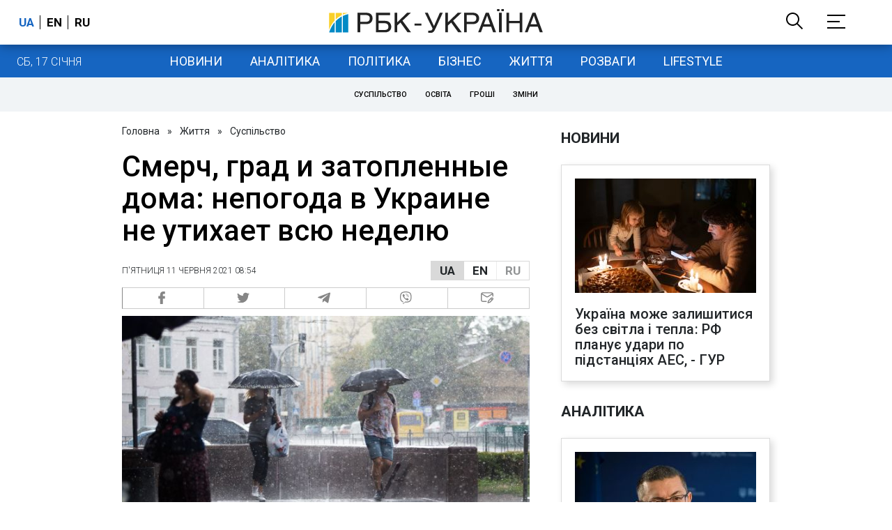

--- FILE ---
content_type: application/javascript; charset=utf-8
request_url: https://fundingchoicesmessages.google.com/f/AGSKWxXCUs-TSCWHpzGbaqeXGOQEim-w4JLx9pivL6mw618kbPna4qHLnkKJPyGNb7ZYfedPKFbzu_2olSpGEHpiSlCK1eT0JWwB-BkLMaHPc0et41spC7V_mGZW6PR3pjz63ZFifYOucoWE-e4cVgZia-wsa2yiEv20Cruc6rg5I534Ny_o0YEw_7ggKA==/__radio_ad__zedo./admetamatch?-pagead-id._mpu_widget?
body_size: -1292
content:
window['0c6143ff-abc0-4361-b10e-d6d7b5cdb3af'] = true;

--- FILE ---
content_type: application/javascript; charset=utf-8
request_url: https://fundingchoicesmessages.google.com/f/AGSKWxUoML-vA9zSPFu4tGn1pl78nqjL0c4vT67T6bvvdP6t5_H-drOzddULXJ5qz-QQRkFb7DAI31_eTyQYzgAFnHmGjmrVcK0iGxCaHrWNBZN8BNaAqeWM5Q3xpMsCw_5SwLd3wXc=?fccs=W251bGwsbnVsbCxudWxsLG51bGwsbnVsbCxudWxsLFsxNzY4NzI2OTY3LDQyNTAwMDAwMF0sbnVsbCxudWxsLG51bGwsW251bGwsWzddXSwiaHR0cHM6Ly93d3cucmJjLnVhL3J1cy9uZXdzL3NtZXJjaC1ncmFkLXphdG9wbGVubnllLWRvbWEtbmVwb2dvZGEtdWtyYWluZS0xNjIzMzkwODYwLmh0bWwiLG51bGwsW1s4LCJNOWxrelVhWkRzZyJdLFs5LCJlbi1VUyJdLFsxOSwiMiJdLFsxNywiWzBdIl0sWzI0LCIiXSxbMjksImZhbHNlIl1dXQ
body_size: -228
content:
if (typeof __googlefc.fcKernelManager.run === 'function') {"use strict";this.default_ContributorServingResponseClientJs=this.default_ContributorServingResponseClientJs||{};(function(_){var window=this;
try{
var OH=function(a){this.A=_.t(a)};_.u(OH,_.J);var PH=_.Zc(OH);var QH=function(a,b,c){this.B=a;this.params=b;this.j=c;this.l=_.F(this.params,4);this.o=new _.bh(this.B.document,_.O(this.params,3),new _.Og(_.Ok(this.j)))};QH.prototype.run=function(){if(_.P(this.params,10)){var a=this.o;var b=_.ch(a);b=_.Jd(b,4);_.gh(a,b)}a=_.Pk(this.j)?_.Xd(_.Pk(this.j)):new _.Zd;_.$d(a,9);_.F(a,4)!==1&&_.H(a,4,this.l===2||this.l===3?1:2);_.Dg(this.params,5)&&(b=_.O(this.params,5),_.fg(a,6,b));return a};var RH=function(){};RH.prototype.run=function(a,b){var c,d;return _.v(function(e){c=PH(b);d=(new QH(a,c,_.A(c,_.Nk,2))).run();return e.return({ia:_.L(d)})})};_.Rk(8,new RH);
}catch(e){_._DumpException(e)}
}).call(this,this.default_ContributorServingResponseClientJs);
// Google Inc.

//# sourceURL=/_/mss/boq-content-ads-contributor/_/js/k=boq-content-ads-contributor.ContributorServingResponseClientJs.en_US.M9lkzUaZDsg.es5.O/d=1/exm=kernel_loader,loader_js_executable/ed=1/rs=AJlcJMzanTQvnnVdXXtZinnKRQ21NfsPog/m=web_iab_tcf_v2_signal_executable
__googlefc.fcKernelManager.run('\x5b\x5b\x5b8,\x22\x5bnull,\x5b\x5bnull,null,null,\\\x22https:\/\/fundingchoicesmessages.google.com\/f\/AGSKWxWYyzV-dh0FKPBf_gRBXelga-OMw5IN2Lo5P7k8YV50oDODG_QQs_fiOAmusIK1n93SdJAtCdrbYmyPufaAzmjvPL4MLuQH4nfnzmdkvVs31KAX0tgZe8mdVUA3TjM_U4fj6YA\\\\u003d\\\x22\x5d,null,null,\x5bnull,null,null,\\\x22https:\/\/fundingchoicesmessages.google.com\/el\/AGSKWxVw1BzwI5kZsZhT1as8whNvkeWENssGM12mxjQ83F1G17yICmtiZ5hzE6tJY_8iHfZj4JbDW6uI0lGtlgLl7ubdJqIdS69tSAAQ45lcenHZLR_fHLHfrJWzS3P91U0m2RXZWCc\\\\u003d\\\x22\x5d,null,\x5bnull,\x5b7\x5d\x5d\x5d,\\\x22rbc.ua\\\x22,1,\\\x22en\\\x22,null,null,null,null,1\x5d\x22\x5d\x5d,\x5bnull,null,null,\x22https:\/\/fundingchoicesmessages.google.com\/f\/AGSKWxXT_WuIOmYt6TT11q34wjRgEYxPlyFUPGS-K2k2RD-b6H2WBWDkFZA1NZFVsW79v_9gsBAkIal8nvDYxJcNG7apR5uoNLRxt4LubIR0lwOnsiUs7yXQntUh_Eg9taoHxUMWqVs\\u003d\x22\x5d\x5d');}